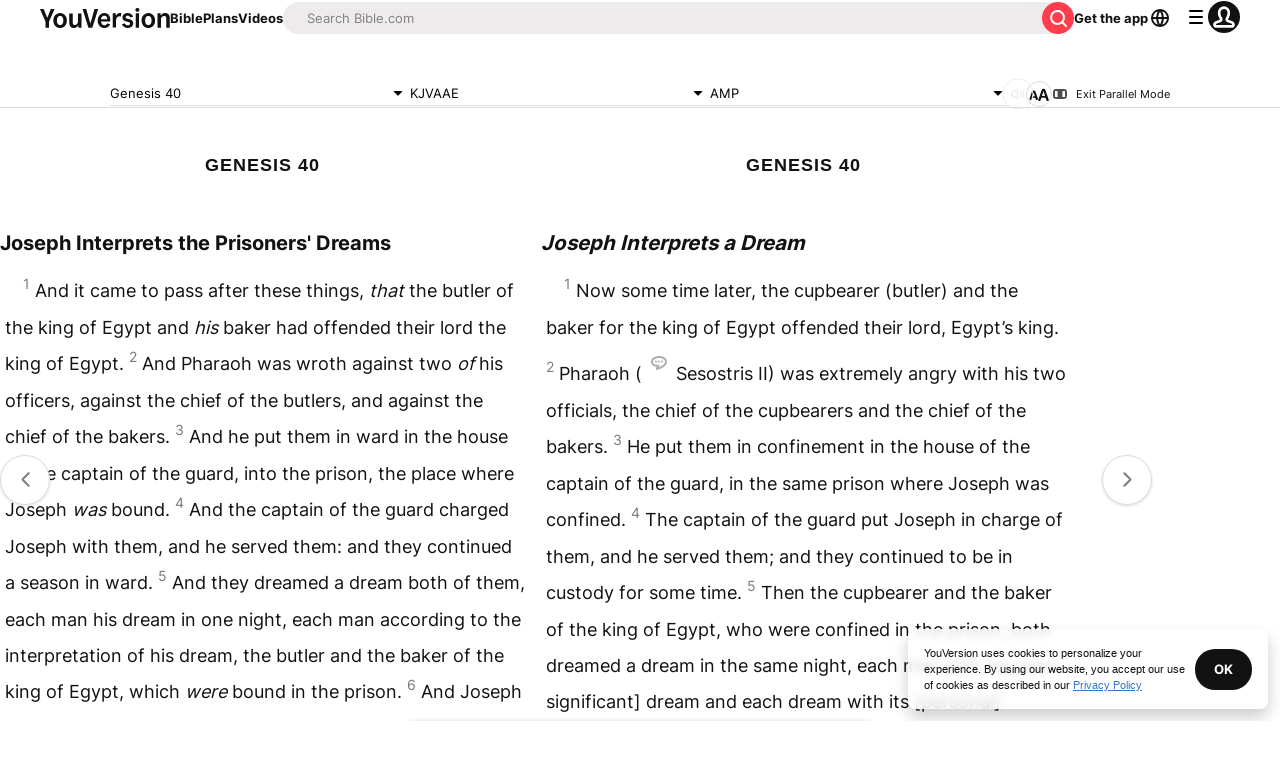

--- FILE ---
content_type: text/javascript; charset=utf-8
request_url: https://app.link/_r?sdk=web2.86.5&branch_key=key_live_jpmoQCKshT4dmEI1OZyuGmlmjffQNTlA&callback=branch_callback__0
body_size: 74
content:
/**/ typeof branch_callback__0 === 'function' && branch_callback__0("1544067145316444758");